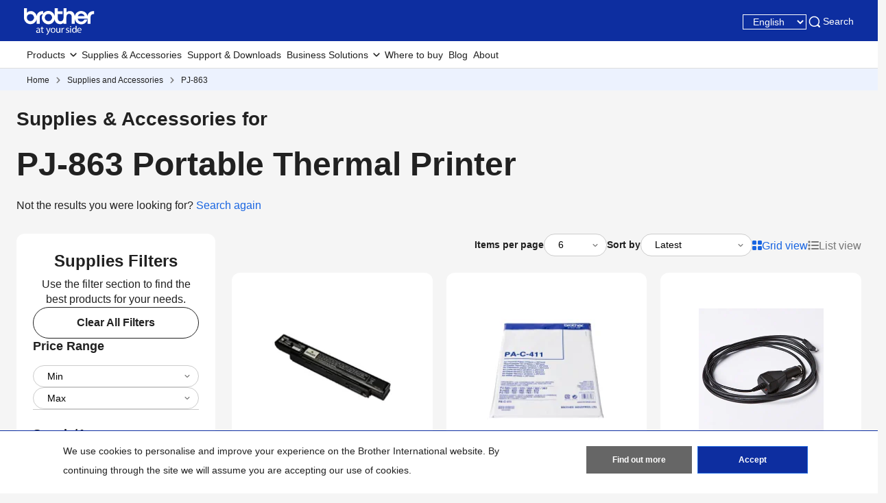

--- FILE ---
content_type: text/html; charset=utf-8
request_url: https://www.brother.ae/en/supplies/pj-863
body_size: 9807
content:



<!DOCTYPE html>
<!--[if lt IE 7]>      <html class="no-js lt-ie9 lt-ie8 lt-ie7"> <![endif]-->
<!--[if IE 7]>         <html class="no-js lt-ie9 lt-ie8"> <![endif]-->
<!--[if IE 8]>         <html class="no-js lt-ie9"> <![endif]-->
<!--[if gt IE 8]><!-->
<html class="no-js" lang="en">
<!--<![endif]-->
<head>
<link rel="stylesheet preload" as="style" href="https://www.brother.ae/-/media/feature/experience-accelerator/bootstrap-5/bootstrap-5/styles/optimized-min.css?rev=b5a256186369454785e0207abf07a34f&t=20241220T075130Z&hash=04D7B6AEEFD73D9497DAE290AC2A2A41" rel="stylesheet"><link rel="stylesheet preload" as="style" href="https://www.brother.ae/-/media/themes/apweb/global/header-footer-theme/styles/optimized-min.css?rev=9ee41ef550624aeebf591c3811f0e05c&t=20251217T182423Z&hash=3DBF7CF97A98F074C4526157E31EE364" rel="stylesheet"><link rel="stylesheet preload" as="style" href="https://www.brother.ae/-/media/themes/apweb/global/commerce/styles/optimized-min.css?rev=6ba7464581f54cce89791352db0b07e2&t=20260114T161447Z&hash=45E66F02338B808541653CE36CBBDCA4" rel="stylesheet">
    <link rel="preload" href="/AP2/v2/Resources/fonts/glacialindifference-regular-webfont.woff2"
          as="font" crossOrigin="anonymous" />

    
    

<!-- Google Tag Manager -->
<script>(function(w,d,s,l,i){w[l]=w[l]||[];w[l].push({'gtm.start':
new Date().getTime(),event:'gtm.js'});var f=d.getElementsByTagName(s)[0],
j=d.createElement(s),dl=l!='dataLayer'?'&l='+l:'';j.async=true;j.src=
'https://www.googletagmanager.com/gtm.js?id='+i+dl;f.parentNode.insertBefore(j,f);
})(window,document,'script','dataLayer','GTM-K3XQ4LB');</script>
<!-- End Google Tag Manager -->
<!-- Google tag (gtag.js) -->
<script async src="https://www.googletagmanager.com/gtag/js?id=G-8WRLLNPK0N"></script>
<script>
  window.dataLayer = window.dataLayer || [];
  function gtag(){dataLayer.push(arguments);}
  gtag('js', new Date());
  gtag('config', 'G-8WRLLNPK0N');
</script>

<title>PJ-863 Portable Thermal Printer | Brother Gulf, Middle East & Africa</title>
<meta name="keywords" content="thermal printer, portable printer, travel printer, mobile printer, inkless printer">
<meta id="metaDescriptionCtrl" name="description" content="Featuring 300dpi print resolution, MFi Bluetooth connectivity; the PJ-863 is perfect for professionals who needs a reliable and portable printing solution. Available across Brother Gulf, Middle East, and Africa.">
<link rel="canonical" href="https://www.brother.ae/en/supplies/pj-863"/>
<meta property="og:title" content="PJ-863 Portable Thermal Printer | Brother Gulf, Middle East & Africa">
<meta content="Featuring 300dpi print resolution, MFi Bluetooth connectivity; the PJ-863 is perfect for professionals who needs a reliable and portable printing solution. Available across Brother Gulf, Middle East, and Africa." property="og:description">
<meta property="og:url" content="https://www.brother.ae/en/supplies/pj-863">
<meta content="https://www.brother.ae/-/media/ap2/common/icons/common/sns_brotherlogoicon.png?rev=a5fd2136c1f7466db0f8c58ac01dd639" property="og:image">
<meta content="article" property="og:type">
<meta property="twitter:title" content="PJ-863 Portable Thermal Printer | Brother Gulf, Middle East & Africa">
<meta property="twitter:card" content="summary_large_image">
<script>
window.dataLayer = window.dataLayer || [];
dataLayer.push({
  'event':'trackEvent',
  'event_name': 'view_item',
  'items' : [{
    'item_id':'PJ-863',
    'item_category':'Mobile Printers'
  }]
});
</script>

<script type="application/ld+json">
{
  "@context": "https://schema.org/",
  "@type": "Product",
  "name": "PJ-863",
  "image": "https://www.brother.ae/-/media/ap2/products/mobileprinter/pj-863/pj-863_f.jpg",
  "description": "Portable A4 Thermal Printer with MFi Bluetooth Connectivity",
  "brand": {
    "@type": "Brand",
    "name": "Brother"
  },
  "category": "Portable Thermal Printer",
  "offers": {
    "price": "0",
    "@type": "Offer",
    "priceCurrency": "USD",
    "availability": "null"
  }
}
</script>




    <link href="/-/media/ap2/global/site/brother-favicon.png?rev=b60668a025924a36b9f2b1fa3430cc12" rel="shortcut icon" />


    <meta name="viewport" content="width=device-width, initial-scale=1" />

        <link rel="alternate" href="https://www.brother.ae/en/supplies/pj-863" hreflang="en"/>
        <link rel="alternate" href="https://www.brother.ae/ar/supplies/pj-863" hreflang="ar"/>

    <meta http-equiv="Content-Type" content="text/html; charset=utf-8" />
    <meta http-equiv="x-ua-compatible" content="ie=edge" />
        <meta name="referrer" content="strict-origin-when-cross-origin" />
    
</head>
<body class="product-detail-page default-device bodyclass" >
    
    
<!-- #wrapper -->
<div id="wrapper">
    <!-- #header -->
    <header>
        <div id="header" class="">
            <div class="row">

    <div class="component sxa-menu-header-bar-component">
        <div class="component-content">
<link rel="stylesheet" type="text/css" href="https://cdnjs.cloudflare.com/ajax/libs/font-awesome/4.6.3/css/font-awesome.min.css"><div class="header-bar">
  <a class="header-bar_logo" id="home-page-link-logo">
    <img src="https://www.brother.ae/-/media/ap2/global/menu/logo.svg?rev=74b6da90ccc34b339b35490b0046e6fc" class="img-fluid" alt="Brother at your side" />
  </a>
  <div class="top-search-right-bar">
    <div class="row"></div>
    
        <div class="top-menu-right-bar">
          <ul class="clearfix country-select-list">
            <li class="country-select-box">
              <select id="choose-country">
                
                        
            				
            				
                        
                        <option value="/en" selected>English</option>
                        
                        
                        
            				
            				
                        
                        <option value="/ar">عربي </option>
                        
                        
              </select>
            </li>
          </ul>
        </div>
        
    
    <button type="button" class="global-search_btn_v2">
      <img src="/-/media/ap2/Global/Menu/search.svg" alt="search icon">
      Search
    </button>
    
    <div class="global-search-section d-none">
      <div class="container">
        <div class="row">
        
        <div class="component search-box full-text-search" data-properties='{"endpoint":"/en//sxa/search/results/","suggestionEndpoint":"/en//sxa/search/suggestions/","suggestionsMode":"ShowSearchResults","resultPage":"/en/global-search","targetSignature":"","v":"{173C8EE6-2099-4662-8EE5-93B7362F29F7}","s":"{97ECA93C-C1C7-4731-BA8A-3EBF8DFF041F}","p":5,"l":"","languageSource":"AllLanguages","searchResultsSignature":"","itemid":"{AC90E4D6-78FC-43B2-8860-9B3BCD402DA9}","minSuggestionsTriggerCharacterCount":2}'>
            <div class="component-content">
                
                            <label for="textBoxSearch">
                                Search textbox label
                            </label>
                        <input type="text" class="search-box-input" autocomplete="off" name="textBoxSearch" maxlength="100" placeholder="Search here..." />
                            <button class="search-box-button-with-redirect" type="submit">
                                Search
                            </button>
            </div>
        </div>
        </div>
      </div>
    </div>
    <div class="mobile-hamburger js-hamburger">
      <img src="/-/media/ap2/Global/Menu/hamburger.svg" alt="hamburger icon">
    </div>
  </div>
</div>        </div>
    </div>





<div class="component br-nav cxa-menu-header">
        <input hidden id="is-commerce" value="0" />
            <div class="br-nav_header">
                <button type="button" disabled class="br-nav_header_back js-menu-back" disabled>
                    <img src="/-/media/ap2/Global/Menu/left-white-arrow.sgv" alt="">
                </button>
                <span class="br-nav_header_text js-menu-text" data-text="Menu">Menu</span>
                <button type="button" class="br-nav_header_close js-menu-close">
                    <img src="/-/media/ap2/Global/Menu/white-close.svg" alt="">
                </button>
            </div>
            <div class="br-nav_content">
                <nav class="global-nav">
                    <ul class="primary-menu list-non-decoration nav">
                                <li class="primary-menu_item primary-menu_item--has-child">
                                    <span class="menu-title"><span class="menu-link">Products</span></span>
                                    <div class="mega-menu">
                                        <button type="button" class="mega-menu_close js-mega-menu-close">
                                            <img src="/-/media/ap2/Global/Menu/close.svg" alt="">
                                        </button>

                                        <div class="secondary-menu-with-promotion">
                                                <div class="secondary-menu-container">
                                                        <ul class="secondary-menu secondary-menu--4-col list-non-decoration nav">
                                                                    <li class="secondary-menu_item secondary-menu_item--has-child">
                                                                        
                                                                            <span class="menu-title">
                                                                                    <a href="/en/printers" class="menu-link menu-link--has-image menu-link--is-strong">
                                                                                        <img src="https://www.brother.ae/-/media/ap2/gulf/meganavi/images/category-printers.jpg?rev=28664d70cfff40f280a5ef30a7ef19b0" alt="Printers &amp; Multifunctions">
                                                                                        Printers &amp; Multifunctions
                                                                                    </a>

                                                                            </span>
                                                                        <ul class="tertiary-menu list-non-decoration nav">
                                                                                <li class="tertiary-menu_item link-all">
                                                                                    <a href="/en/printers"
                                                                                       class="menu-link">Printers &amp; Multifunctions</a>
                                                                                </li>

                                                                                <li class="tertiary-menu_item ">
                                                                                    <a href="/en/printers/all-printers?fr=inkjet"
                                                                                       class="menu-link">
                                                                                        Color Inkjet Printers
                                                                                    </a>
                                                                                </li>
                                                                                <li class="tertiary-menu_item ">
                                                                                    <a href="/en/printers/all-printers?fr=inktank"
                                                                                       class="menu-link">
                                                                                        Ink Tank Printers
                                                                                    </a>
                                                                                </li>
                                                                                <li class="tertiary-menu_item ">
                                                                                    <a href="/en/printers/all-printers?fr=laser"
                                                                                       class="menu-link">
                                                                                        Color Laser Printers
                                                                                    </a>
                                                                                </li>
                                                                                <li class="tertiary-menu_item ">
                                                                                    <a href="/en/printers/all-printers?fr=mono"
                                                                                       class="menu-link">
                                                                                        Mono Laser Printers
                                                                                    </a>
                                                                                </li>
                                                                                <li class="tertiary-menu_item ">
                                                                                    <a href="/en/printers/all-printers?fr=a3"
                                                                                       class="menu-link">
                                                                                        A3 Printers
                                                                                    </a>
                                                                                </li>
                                                                                <li class="tertiary-menu_item ">
                                                                                    <a href="/en/printers/all-printers?fr=home"
                                                                                       class="menu-link">
                                                                                        Home Printers
                                                                                    </a>
                                                                                </li>
                                                                                <li class="tertiary-menu_item ">
                                                                                    <a href="/en/printers/all-printers?fr=work"
                                                                                       class="menu-link">
                                                                                        Office Printers
                                                                                    </a>
                                                                                </li>
                                                                                <li class="tertiary-menu_item ">
                                                                                    <a href="/en/printers/all-printers?fr=hot-foil-printing"
                                                                                       class="menu-link">
                                                                                        Hot Foil Printing Machine
                                                                                    </a>
                                                                                </li>
                                                                        </ul>
                                                                    </li>
                                                                    <li class="secondary-menu_item secondary-menu_item--has-child">
                                                                        
                                                                            <span class="menu-title">
                                                                                    <a href="/en/scanners" class="menu-link menu-link--has-image menu-link--is-strong">
                                                                                        <img src="https://www.brother.ae/-/media/ap2/gulf/meganavi/images/category-scanners.jpg?rev=bac7d4e17e864811ab0a178f9801ae5d" alt="Scanner">
                                                                                        Scanners
                                                                                    </a>

                                                                            </span>
                                                                        <ul class="tertiary-menu list-non-decoration nav">
                                                                                <li class="tertiary-menu_item link-all">
                                                                                    <a href="/en/scanners"
                                                                                       class="menu-link">Scanners</a>
                                                                                </li>

                                                                                <li class="tertiary-menu_item ">
                                                                                    <a href="/en/scanners/all-scanners?fr=portable"
                                                                                       class="menu-link">
                                                                                        Portable Scanners
                                                                                    </a>
                                                                                </li>
                                                                                <li class="tertiary-menu_item ">
                                                                                    <a href="/en/scanners/all-scanners?fr=desktop"
                                                                                       class="menu-link">
                                                                                        Desktop Scanners
                                                                                    </a>
                                                                                </li>
                                                                        </ul>
                                                                    </li>
                                                                    <li class="secondary-menu_item">
                                                                        <span class="menu-title">
                                                                                <a href="/en/mobile-printers" class="menu-link menu-link--has-image"
                                                                                   >
                                                                                    <img src="https://www.brother.ae/-/media/ap2/gulf/meganavi/images/category-mobile-printers.jpg?rev=059728a723e94e79b9314c6867565f0a" alt="Mobile Printers">
                                                                                    Mobile Printers
                                                                                </a>
                                                                        </span>
                                                                    </li>
                                                                    <li class="secondary-menu_item secondary-menu_item--has-child">
                                                                        
                                                                            <span class="menu-title">
                                                                                    <a href="/en/labellers" class="menu-link menu-link--has-image menu-link--is-strong">
                                                                                        <img src="https://www.brother.ae/-/media/ap2/gulf/meganavi/images/category-label-printers.jpg?rev=11cf5e457ad543cda33ee08e040d2d16" alt="Labelling Machine">
                                                                                        Label Printers
                                                                                    </a>

                                                                            </span>
                                                                        <ul class="tertiary-menu list-non-decoration nav">
                                                                                <li class="tertiary-menu_item link-all">
                                                                                    <a href="/en/labellers"
                                                                                       class="menu-link">Label Printers</a>
                                                                                </li>

                                                                                <li class="tertiary-menu_item ">
                                                                                    <a href="/en/labellers/all-labellers?fr=home-and-small-office"
                                                                                       class="menu-link">
                                                                                        Home and Small Office
                                                                                    </a>
                                                                                </li>
                                                                                <li class="tertiary-menu_item ">
                                                                                    <a href="/en/labellers/all-labellers?fr=industrial-usage"
                                                                                       class="menu-link">
                                                                                        Industrial Usage
                                                                                    </a>
                                                                                </li>
                                                                                <li class="tertiary-menu_item ">
                                                                                    <a href="/en/labellers/all-labellers?fr=office-use"
                                                                                       class="menu-link">
                                                                                        Business Use
                                                                                    </a>
                                                                                </li>
                                                                        </ul>
                                                                    </li>
                                                                    <li class="secondary-menu_item secondary-menu_item--has-child">
                                                                        
                                                                            <span class="menu-title">
                                                                                    <a href="/en/sewing-machines" class="menu-link menu-link--has-image menu-link--is-strong">
                                                                                        <img src="https://www.brother.ae/-/media/ap2/gulf/meganavi/images/category-sewing-machines.jpg?rev=b18f40ce7e6f4804873259f70b17ecef" alt="Home Sewing Machines">
                                                                                        Sewing &amp; Embroidery Machines
                                                                                    </a>

                                                                            </span>
                                                                        <ul class="tertiary-menu list-non-decoration nav">
                                                                                <li class="tertiary-menu_item link-all">
                                                                                    <a href="/en/sewing-machines"
                                                                                       class="menu-link">Sewing &amp; Embroidery Machines</a>
                                                                                </li>

                                                                                <li class="tertiary-menu_item ">
                                                                                    <a href="/en/sewing-machines/all-sewing-machines?fr=overlock"
                                                                                       class="menu-link">
                                                                                        Overlock
                                                                                    </a>
                                                                                </li>
                                                                                <li class="tertiary-menu_item ">
                                                                                    <a href="/en/sewing-machines/all-sewing-machines?fr=embroidery"
                                                                                       class="menu-link">
                                                                                        Embroidery
                                                                                    </a>
                                                                                </li>
                                                                                <li class="tertiary-menu_item ">
                                                                                    <a href="/en/sewing-machines/all-sewing-machines?fr=sewing"
                                                                                       class="menu-link">
                                                                                        Sewing
                                                                                    </a>
                                                                                </li>
                                                                                <li class="tertiary-menu_item ">
                                                                                    <a href="/en/sewing-machines/all-sewing-machines?fr=coverstitch"
                                                                                       class="menu-link">
                                                                                        Cover Stitch
                                                                                    </a>
                                                                                </li>
                                                                        </ul>
                                                                    </li>
                                                                    <li class="secondary-menu_item">
                                                                        <span class="menu-title">
                                                                                <a href="/en/contents/professional-embroidery-machines" class="menu-link menu-link--has-image"
                                                                                   >
                                                                                    <img src="https://www.brother.ae/-/media/ap2/gulf/meganavi/images/category-embroidery-machines.jpg?rev=f317e5d7e18f4e56a8fa125bb918151f" alt="Professional Embroidery Machines">
                                                                                    Professional Embroidery Machines
                                                                                </a>
                                                                        </span>
                                                                    </li>
                                                                    <li class="secondary-menu_item secondary-menu_item--has-child">
                                                                        
                                                                            <span class="menu-title">
                                                                                    <a class="menu-link menu-link--has-image menu-link--is-strong">
                                                                                        <img src="https://www.brother.ae/-/media/ap2/gulf/meganavi/images/craft-machines.webp?rev=c3e86cb8e65a4c81bab3443b33954890" alt="Cutting Machines">
                                                                                        Cutting &amp; Crafting Machines
                                                                                    </a>

                                                                            </span>
                                                                        <ul class="tertiary-menu list-non-decoration nav">

                                                                                <li class="tertiary-menu_item ">
                                                                                    <a href="/en/scanncuts"
                                                                                       class="menu-link">
                                                                                        Cutting Machines
                                                                                    </a>
                                                                                </li>
                                                                                <li class="tertiary-menu_item ">
                                                                                    <a href="/en/contents/sublimation-printer"
                                                                                       class="menu-link">
                                                                                        Sublimation Printer
                                                                                    </a>
                                                                                </li>
                                                                        </ul>
                                                                    </li>
                                                                    <li class="secondary-menu_item">
                                                                        <span class="menu-title">
                                                                                <a href="/en/fax-machines/all-fax-machines" class="menu-link menu-link--has-image"
                                                                                   >
                                                                                    <img src="https://www.brother.ae/-/media/ap2/gulf/meganavi/images/category-fax-machines.jpg?rev=d93dc41afa3447b69a908df69acf5788" alt="Fax Machine">
                                                                                    Fax Machines
                                                                                </a>
                                                                        </span>
                                                                    </li>
                                                                    <li class="secondary-menu_item">
                                                                        <span class="menu-title">
                                                                                <a href="/en/stamp-creators/all-stamp-creators" class="menu-link menu-link--has-image"
                                                                                   >
                                                                                    <img src="https://www.brother.ae/-/media/ap2/gulf/meganavi/images/category-stamp-creators.jpg?rev=0c06666d8c85426cb53882796f647720" alt="Stamp Creators">
                                                                                    Stamp Creators
                                                                                </a>
                                                                        </span>
                                                                    </li>
                                                        </ul></div>
                                                <div class="promotion-menu-container">
                                                    <ul class="promotion-menu list-non-decoration nav">
                                                            <li class="promotion-menu_item">
                                                                <div class="promotion-news">
                                                                    <div class="promotion-news_image">
                                                                        <img src="https://www.brother.ae/-/media/ap2/global/menu/meganavi-promo-banner-hak.webp?rev=4c89cd8010704bbcb368331bba15a631" alt="">
                                                                    </div>
                                                                    <div class="promotion-news_content">
                                                                        <div class="promotion-news_title">
                                                                            Infuse Luxury into Every Detail with HAK100
                                                                        </div>
                                                                        <a href="/en/contents/hak-100-desktop-hot-foil-printing"
                                                                           class="promotion-news_link">Discover the Magic of Hot Foiling</a>
                                                                    </div>
                                                                </div>
                                                            </li>
                                                            <li class="promotion-menu_item">
                                                                <a href="/en/promotions"
                                                                   class="link-with-icon">
                                                                    <div class="link-with-icon_icon">
                                                                        <img src="https://www.brother.ae/-/media/ap2/global/menu/latest-promo.webp?rev=092f0626e84a486cb0a35bb1294ddd2b"
                                                                             alt="latest-promo">
                                                                    </div>
                                                                    <span class="link-with-icon_text">Lastest Promotions</span>
                                                                </a>
                                                            </li>
                                                            <li class="promotion-menu_item">
                                                                <a href="https://register.brother.ae/register.aspx?lang=en"
                                                                   class="link-with-icon">
                                                                    <div class="link-with-icon_icon">
                                                                        <img src="https://www.brother.ae/-/media/ap2/global/menu/download-icon.webp?rev=0b7c5f67da12480faf1a36abcfd8de0a" alt="download-icon">
                                                                    </div>
                                                                    <span class="link-with-icon_text">Product Registration</span>
                                                                </a>
                                                            </li>
                                                    </ul>
                                                </div>


                                        </div>

                                            <div class="external-menu-container">
                                                <ul class="external-menu list-non-decoration nav">
                                                        <li class="external-menu_item">
                                                            <span class="menu-title">
                                                                <a href="https://garmentprinter.global.brother/en-emea" class="menu-link external-link" target="_blank">
                                                                    Garment Printer
                                                                </a>
                                                            </span>
                                                        </li>
                                                        <li class="external-menu_item">
                                                            <span class="menu-title">
                                                                <a href="https://industrialsewingmachine.global.brother/en-emea" class="menu-link external-link" target="_blank">
                                                                    Industrial Sewing Machines
                                                                </a>
                                                            </span>
                                                        </li>
                                                        <li class="external-menu_item">
                                                            <span class="menu-title">
                                                                <a href="https://machinetool.global.brother/en-eu" class="menu-link external-link" target="_blank">
                                                                    Machine Tools
                                                                </a>
                                                            </span>
                                                        </li>
                                                </ul>
                                            </div>

                                    </div>
                                </li>
                                    <li class="primary-menu_item">
                                        <a href="/en/supplies" class="menu-link">Supplies &amp; Accessories</a>
                                    </li>
                                    <li class="primary-menu_item">
                                        <a href="/en/support" class="menu-link">Support &amp; Downloads</a>
                                    </li>
                                <li class="primary-menu_item primary-menu_item--has-child">
                                    <span class="menu-title"><span class="menu-link">Business Solutions</span></span>
                                    <div class="mega-menu">
                                        <button type="button" class="mega-menu_close js-mega-menu-close">
                                            <img src="/-/media/ap2/Global/Menu/close.svg" alt="">
                                        </button>

                                        <div class="secondary-menu-with-promotion">
                                                <div class="secondary-menu-container">
                                                            <ul class="secondary-menu list-non-decoration nav">
                                                                    <li class="secondary-menu_item secondary-menu_item--has-child">
                                                                        
                                                                            <span class="menu-title">
                                                                                    <a class="menu-link menu-link--has-image">
                                                                                        Looking for a specific solution?
                                                                                    </a>

                                                                            </span>
                                                                        <ul class="tertiary-menu list-non-decoration nav">

                                                                                <li class="tertiary-menu_item ">
                                                                                    <a href="/en/solutions/printer-solutions"
                                                                                       class="menu-link">
                                                                                        Print Management Software
                                                                                    </a>
                                                                                </li>
                                                                                <li class="tertiary-menu_item ">
                                                                                    <a href="/en/solutions/mobile"
                                                                                       class="menu-link">
                                                                                        Mobile and Cloud Solutions
                                                                                    </a>
                                                                                </li>
                                                                                <li class="tertiary-menu_item ">
                                                                                    <a href="/en/solutions/software-solutions"
                                                                                       class="menu-link">
                                                                                        Software Solutions
                                                                                    </a>
                                                                                </li>
                                                                                <li class="tertiary-menu_item ">
                                                                                    <a href="/en/solutions/mobile-print"
                                                                                       class="menu-link">
                                                                                        Mobile Print Solutions
                                                                                    </a>
                                                                                </li>
                                                                        </ul>
                                                                    </li>
                                                                    <li class="secondary-menu_item secondary-menu_item--has-child">
                                                                        
                                                                            <span class="menu-title">
                                                                                    <a class="menu-link menu-link--has-image">
                                                                                        By Industry
                                                                                    </a>

                                                                            </span>
                                                                        <ul class="tertiary-menu list-non-decoration nav">

                                                                                <li class="tertiary-menu_item ">
                                                                                    <a href="/en/solutions/healthcare"
                                                                                       class="menu-link">
                                                                                        Healthcare
                                                                                    </a>
                                                                                </li>
                                                                                <li class="tertiary-menu_item ">
                                                                                    <a href="/en/solutions/network"
                                                                                       class="menu-link">
                                                                                        Electrician and Network Infrastructure
                                                                                    </a>
                                                                                </li>
                                                                                <li class="tertiary-menu_item ">
                                                                                    <a href="/en/solutions/retail"
                                                                                       class="menu-link">
                                                                                        Retail
                                                                                    </a>
                                                                                </li>
                                                                                <li class="tertiary-menu_item ">
                                                                                    <a href="/en/solutions/education"
                                                                                       class="menu-link">
                                                                                        Education
                                                                                    </a>
                                                                                </li>
                                                                                <li class="tertiary-menu_item ">
                                                                                    <a href="/en/solutions/manufacturing"
                                                                                       class="menu-link">
                                                                                        Manufacturing
                                                                                    </a>
                                                                                </li>
                                                                        </ul>
                                                                    </li>
                                                        </ul></div>


                                        </div>


                                    </div>
                                </li>
                                    <li class="primary-menu_item">
                                        <a href="/en/support/retailer-locations" class="menu-link">Where to buy</a>
                                    </li>
                                    <li class="primary-menu_item">
                                        <a href="/en/blog" class="menu-link">Blog</a>
                                    </li>
                                    <li class="primary-menu_item">
                                        <a href="/en/about/about-brother" class="menu-link">About</a>
                                    </li>
                    </ul>
                </nav>
            </div>
</div>



<div class="component breadcrumb brother-breadcrumb brother-ecommerce-breadcrumb col-12">
    <div class="component-content">
        <nav>
            <ol>
                    <li class="breadcrumb-item home">
<div class="navigation-title field-navigationtitle">
	

	<a title="Home" href="/en/">
		Home
	</a>
</div>                            <span class="separator"></span>
                    </li>
                    <li class="breadcrumb-item ">
<div class="navigation-title field-navigationtitle">
	

	<a title="Supplies and Accessories" href="/en/supplies">
		Supplies and Accessories
	</a>
</div>                            <span class="separator"></span>
                    </li>
                    <li class="breadcrumb-item last">
<div class="navigation-title field-navigationtitle">
	

	<a title="PJ-863" href="">
		PJ-863
	</a>
</div>                            <span class="separator"></span>
                    </li>
            </ol>
        </nav>
    </div>
</div>


<noscript><iframe src="https://www.googletagmanager.com/ns.html?id=GTM-K3XQ4LB"
height="0" width="0" style="display:none;visibility:hidden"></iframe></noscript>

    <div class="component sxa-custom-other-site-guidance-component col-12">
        <div class="component-content">





        </div>
    </div>


    <div class="component sxa-custom-site-information-component col-12">
        <div class="component-content">




        </div>
    </div>
</div>
        </div>
    </header>
    <!-- /#header -->
    <!-- #content -->
    <main>
        <div id="content" class="">
            <div class="row">

<div class="component row-splitter">
        <div class=" mw-13 container-fluid">
            <div >
                <div class="row">

<div class="component content col-12">
    <div class="component-content">
<div class="field-content"><div class="cxa-supplies-filter-relation-component">
<div class="filter-relation">
<div class="component col-12">
<div class="filter-relation_promotion" style="margin:0;">
<div class="filter-relation_promotion_title">Supplies &amp; Accessories for</div>
<div class="filter-relation_promotion_content"></div>
<p class="filter-relation_promotion_url">Not the results you were looking for?
<a href="./" class="link filter-relation_promotion_link">Search again</a>
</p>
</div>
</div>
</div>
</div></div>    </div>
</div>
</div>
            </div>
        </div>
        <div class=" mw-13 mb-3 container-fluid">
            <div >
                <div class="row">    <input type="hidden" id="catalogID" value="{E3BE87EA-6438-4649-B906-9696D175DC99}" />
    <input type="hidden" id="pageID" value="{AC90E4D6-78FC-43B2-8860-9B3BCD402DA9}" />
    <input type="hidden" id="modelName" value="PJ-863 Portable Thermal Printer" />
    <input type="hidden" id="categoryName" value="*" />
    <input type="hidden" id="metaH1ForSupplyListing" value="Supplies &amp; Accessories for PJ-863" />
    <input type="hidden" id="remove-product-in-wishlist-message-template" value="REMOVE-PRODUCT-IN-WISHLIST" />
    <div class="mt-3 mt-md-5">
        <div class="row"></div>
        <div class="row">
            <div class="col-lg-3">
                <div class="cxa-product-filter-component">
                            <div class="product-filter js-popup-filter">
            <button type="button" class="product-filter_close js-popup-filter-close"><img src="/-/media/themes/apweb/global/commerce/images/icons/close.svg" alt=""></button>
            <div class="product-filter_header">
                <h2 class="product-filter_title">Supplies Filters</h2>
                <div class="product-filter_description"> Use the filter section to find the best products for your needs.</div>
            </div>
            <button type="button" class="btn btn-tertiary js-clear-all-filter">Clear All Filters</button>


                <div class="product-filter_item item-filter price pricenumber">
                    <h3 class="item-filter_label">Price Range</h3>
                    <input type="hidden" id="product-field-name" value="PriceNumber" />
                    <input type="hidden" id="product-field-condition-type" value="1" />
                        <div class="range-selection">
                            <div class="br-select range-selection_min">                     
                                <select name="" id="js-product-price-min">
                                    <option value="0">Min</option>
                                </select>
                            </div>

                            <div class="br-select range-selection_max">
                                <select name="" id="js-product-price-max" >
                                    <option value="">Max</option>
                                </select>
                            </div>
                        </div>
                </div>
                <div class="product-filter_item item-filter  categorytype">
                    <h3 class="item-filter_label">Supply/Accessory</h3>
                    <input type="hidden" id="product-field-name" value="CategoryType" />
                    <input type="hidden" id="product-field-condition-type" value="1" />
                            <div class="item-filter_element ">
                                <label class="br-checkbox">
                                    Supply
                                    <input type=radio name="product-purpose" value="{4D4F0D00-9143-408C-9E3A-9DE9B9CE43FC}" data-item-name="Supply">
                                    <span class="br-checkbox_input"></span>
                                </label>
                            </div>
                            <div class="item-filter_element ">
                                <label class="br-checkbox">
                                    Accessory
                                    <input type=radio name="product-purpose" value="{5FBD63EA-A998-423E-8CE4-BFDEEEE1FCCF}" data-item-name="Accessory">
                                    <span class="br-checkbox_input"></span>
                                </label>
                            </div>
                </div>
            <div class="product-filter_apply">
                <button type="button" class="btn btn-tertiary js-clear-filter">Clear All Filters</button>
                <button type="button" class="btn btn-primary js-apply-filter">Apply</button>
            </div>
        </div>

                </div>
            </div>

            <div class="col-lg-9">
                <div class="cxa-product-listing-component">
                    <div class="list-header">
                        <div class="list-header_actions">
                            <button class="btn btn-tertiary js-open-filter">
                                <img src="/-/media/themes/apweb/global/commerce/images/icons/filter.svg" alt="">
                                Filter
                            </button>
                            <button class="btn btn-tertiary js-open-sort">
                                <img src="/-/media/themes/apweb/global/commerce/images/icons/sort.svg" alt="">
                                Sort by
                            </button>
                        </div>

                        <div class="list-header_droplist product-filter js-popup-sort">
                            <button type="button" class="product-filter_close js-popup-sort-close">
                                <img src="/-/media/themes/apweb/global/commerce/images/icons/close.svg" alt="">
                            </button>
                            <div class="product-filter_label">Sort by</div>
                            <div class="br-select">
                                <div class="br-select_label">Items per page</div>
                                <select name="" id="js-product-per-page">
                                    <option value="6">6</option>
                                    <option value="12">12</option>
                                    <option value="All">All</option>
                                </select>
                            </div>
                            <div class="br-select">
                                <div class="br-select_label">Sort by</div>
                                <select name="" id="js-product-sort">
                                        <option value=1>Latest</option>
                                        <option value=2>Popularity</option>
                                        <option value=3>Name (A to Z)</option>
                                        <option value=4>Name (Z to A)</option>
                                        <option value=5>Price (Low to High)</option>
                                        <option value=6>Price (High to Low)</option>
                                </select>
                            </div>
                            <div class="product-filter_apply">
                                <button type="button" class="btn btn-primary js-apply-sort">Apply</button>
                            </div>
                        </div>

                        <div class="list-header_list-types">
                            <button type="button" data-list-type="grid" class="list-type current">
                                <svg width="14" height="14" viewBox="0 0 14 14" fill="none" xmlns="http://www.w3.org/2000/svg">
                                    <path id="&#238;&#134;&#150;" d="M6 4.5C6 5.34375 5.3125 6 4.5 6H1.5C0.65625 6 0 5.34375 0 4.5V1.5C0 0.6875 0.65625 0 1.5 0H4.5C5.3125 0 6 0.6875 6 1.5V4.5ZM6 12.5C6 13.3438 5.3125 14 4.5 14H1.5C0.65625 14 0 13.3438 0 12.5V9.5C0 8.6875 0.65625 8 1.5 8H4.5C5.3125 8 6 8.6875 6 9.5V12.5ZM8 1.5C8 0.6875 8.65625 0 9.5 0H12.5C13.3125 0 14 0.6875 14 1.5V4.5C14 5.34375 13.3125 6 12.5 6H9.5C8.65625 6 8 5.34375 8 4.5V1.5ZM14 12.5C14 13.3438 13.3125 14 12.5 14H9.5C8.65625 14 8 13.3438 8 12.5V9.5C8 8.6875 8.65625 8 9.5 8H12.5C13.3125 8 14 8.6875 14 9.5V12.5Z" />
                                </svg>
                                <span>Grid view</span>
                            </button>
                            <button type="button" data-list-type="list" class="list-type">
                                <svg width="16" height="14" viewBox="0 0 16 14" fill="none" xmlns="http://www.w3.org/2000/svg">
                                    <path id="&#239;&#128;&#186;" d="M2.75 0.5C3.15625 0.5 3.5 0.84375 3.5 1.25V2.75C3.5 3.1875 3.15625 3.5 2.75 3.5H1.25C0.8125 3.5 0.5 3.1875 0.5 2.75V1.25C0.5 0.84375 0.8125 0.5 1.25 0.5H2.75ZM15 1C15.5312 1 16 1.46875 16 2C16 2.5625 15.5312 3 15 3H6C5.4375 3 5 2.5625 5 2C5 1.46875 5.4375 1 6 1H15ZM15 6C15.5312 6 16 6.46875 16 7C16 7.5625 15.5312 8 15 8H6C5.4375 8 5 7.5625 5 7C5 6.46875 5.4375 6 6 6H15ZM15 11C15.5312 11 16 11.4688 16 12C16 12.5625 15.5312 13 15 13H6C5.4375 13 5 12.5625 5 12C5 11.4688 5.4375 11 6 11H15ZM0.5 6.25C0.5 5.84375 0.8125 5.5 1.25 5.5H2.75C3.15625 5.5 3.5 5.84375 3.5 6.25V7.75C3.5 8.1875 3.15625 8.5 2.75 8.5H1.25C0.8125 8.5 0.5 8.1875 0.5 7.75V6.25ZM2.75 10.5C3.15625 10.5 3.5 10.8438 3.5 11.25V12.75C3.5 13.1875 3.15625 13.5 2.75 13.5H1.25C0.8125 13.5 0.5 13.1875 0.5 12.75V11.25C0.5 10.8438 0.8125 10.5 1.25 10.5H2.75Z" />
                                </svg>
                                <span>List view</span>
                            </button>
                        </div>
                    </div>
                    <div class=supply-list-view>
                        <div id="productListArea">
                        </div>
                    </div>
                </div>
            </div>
        </div>
    </div>
    <div class="modal fade compare-modal" id="compare-warning">

        <input type="hidden" id="compare-scroll-quantity" value="Compare: {count} of {total} products selected" />
        <input type="hidden" id="compare-scroll-button" value="Compare" />
        <input type="hidden" id="compare-scroll-placeholder" value="Please add another product to compare" />
        <input type="hidden" id="compare-scroll-clear-button" value="Clear All Products" />

        <div class="modal-dialog">
            <div class="modal-content">
                <div class="modal-header">
                    <button type="button" class="btn-close" data-bs-dismiss="modal" aria-label="Close"></button>
                </div>
                <div class="modal-body">
                    <p id="compare-warning-message">
                        Only up to ${maxItem} products of the same product category can be added for comparison.
                    </p>

                    
                </div>
                <div class="modal-footer">
                    <button type="button" class="btn btn-secondary" data-bs-dismiss="modal">Close</button>
                    <a href="" class="btn btn-primary js-compare-link">Compare</a>
                </div>
            </div>
        </div>
    </div>
</div>
            </div>
        </div>
</div></div>
        </div>
    </main>
    <!-- /#content -->
    <!-- #footer -->
    <footer>
        <div id="footer" class="">
            <div class="row">

    <div class="component sxa-brother-employee-speak footer">
        <div class="component-content">


<div class="footer">
    <section class="footer-bottom-container">
        <div class="row">
            <div class="col-md-4 col-sm-12">
                <div class="footer-menu-container">
                    <div class="footer-title"> About </div>
                    <nav class="footer-menu-nav">
                        <ul class="list-non-decoration nav footer-menu">
                            
                                                        
                                                        <li>
                                                            
                                                            <a href="/en/about/about-brother" target="">
                                                                Company profile 
                                                            </a>
                                                        </li>
                                                        
                                                        
                                                        
                                                        <li>
                                                            
                                                            <a href="/en/about/domestic-history" target="">
                                                                History &amp; Legacy
                                                            </a>
                                                        </li>
                                                        
                                                        
                                                        
                                                        <li>
                                                            
                                                            <a href="/en/about/awards" target="">
                                                                Awards &amp; Recognition
                                                            </a>
                                                        </li>
                                                        
                                                        
                                                        
                                                        <li>
                                                            
                                                            <a href="/en/news" target="">
                                                                News &amp; Media
                                                            </a>
                                                        </li>
                                                        
                                                        
                                                        
                                                        <li>
                                                            
                                                            <a href="/en/support/contact" target="">
                                                                Contact Us
                                                            </a>
                                                        </li>
                                                        
                                                        
                        </ul>
                    </nav>
                </div>
            </div>
            <div class="col-md-5 col-sm-12">
                <div class="footer-menu-container">
                    <div class="footer-title"> Support</div>
                    <nav class="footer-menu-nav">
                        <ul class="list-non-decoration nav footer-menu">
                            
                                                        
                                                        <li>
                                                            
                                                            <a href="/en/support" target="">
                                                                Support &amp; Downloads
                                                            </a>
                                                        </li>
                                                        
                                                        
                                                        
                                                        <li>
                                                            
                                                            <a href="/en/support/retailer-locations" target="">
                                                                Where to Buy
                                                            </a>
                                                        </li>
                                                        
                                                        
                                                        
                                                        <li>
                                                            
                                                            <a href="/en/support/service-centre-locations" target="">
                                                                Service Center Locations
                                                            </a>
                                                        </li>
                                                        
                                                        
                                                        
                                                        <li class="external-link">
                                                            
                                                            <a href="https://www.creativecenter.brother/?utm_source=brother.ae&utm_medium=referral" target="_blank">
                                                                Creative Center
                                                            </a>
                                                        </li>
                                                        
                                                        
                                                        
                                                        <li class="external-link">
                                                            
                                                            <a href="https://dealer-portal.brother.ae/" target="_blank">
                                                                Partner Portal
                                                            </a>
                                                        </li>
                                                        
                                                        
                                                        
                                                        <li class="external-link">
                                                            
                                                            <a href="https://support.brother.com/g/s/security/en/index.html" target="_blank">
                                                                Security Support Information
                                                            </a>
                                                        </li>
                                                        
                                                        
                        </ul>
                    </nav>
                </div>
            </div>

            <div class="col-md-3 col-sm-12">
                <div class="footer-title">Connect</div>
                <ul class="list-non-decoration nav social-connect ">
                    
                                        <li>
                                            
                                            <a href="https://www.facebook.com/brothermena/" target="">
                                                <img loading="lazy" src="https://www.brother.ae/-/media/themes/apweb/global/global-lite/images/facebook.svg?iar=0&amp;rev=68a9d369e4304f7884e97590bafba35f" alt="brother_facebook_icon" class="lazy" />
                                            </a>
                                        </li>
                                        
                                        <li>
                                            
                                            <a href="https://www.instagram.com/brother_mea/" target="">
                                                <img loading="lazy" src="https://www.brother.ae/-/media/themes/apweb/global/global-lite/images/icons/instagram.svg?h=14&amp;iar=0&amp;w=14&amp;rev=5b2648b2849c4f1a9a0999afad1ec743" alt="instagram" width="14" height="14" class="lazy" />
                                            </a>
                                        </li>
                                        
                                        <li>
                                            
                                            <a href="https://www.linkedin.com/company/brother-mea/" target="">
                                                <img loading="lazy" src="https://www.brother.ae/-/media/themes/apweb/global/global-lite/images/icons/linkedin.svg?iar=0&amp;rev=b43bc9549e6d44b0b40068415ef297e9" alt="linkedin" class="lazy" />
                                            </a>
                                        </li>
                                        
                                        <li>
                                            
                                            <a href="https://www.youtube.com/c/BrotherMiddleEastAfrica" target="">
                                                <img loading="lazy" src="https://www.brother.ae/-/media/themes/apweb/global/global-lite/images/icons/youtube.svg?iar=0&amp;rev=87f2f2f637c14b80823f550b138ab231" alt="youtube" class="lazy" />
                                            </a>
                                        </li>
                                        
                                        <li>
                                            
                                            <a href="https://www.tiktok.com/@brothermea" target="">
                                                <img loading="lazy" src="https://www.brother.ae/-/media/themes/apweb/global/global-lite/images/icons/tiktok.svg?iar=0&amp;rev=7fcd41c0d09b48f386f8832bc9ac6afa" alt="tiktok" class="lazy" />
                                            </a>
                                        </li>
                                        
                </ul>
            </div>

        </div>

        
        
        <div class="footer-bottom-section">
            <hr class="footer-hr">
            <div class="row align-items-start">
                <div class="col-md-4 col-xs-12">
                    <ul class="list-non-decoration nav global-net">
                        <li class="global-net_item">
                            <a style="text-decoration: none;" onMouseOver="this.style.cursor='auto'">
                                <img loading="lazy" src="https://www.brother.ae/-/media/themes/apweb/global/header-footer-theme/images/flags/big.png?h=28&amp;iar=0&amp;w=28&amp;rev=dc5a125d112d4e4db9d0b77e441d565b" alt="flag" width="28" height="28" class="lazy" />
                                United Arab Emirates
                            </a>

                        </li>
                        <li class="global-net_item external-link">
                            
                            <a href="https://global.brother/en/gateway" target="_blank">
                                Global Network 
                            </a>
                        </li>
                    </ul>
                </div>

                
                                
                                
                                
                                
                                
                                
                                
                                

                <div class="col-md-8 col-xs-12">
                    <ul class="list-non-decoration nav footer-links">
                        
                                                
                        
                                                
                                                <li class="footer-links_item ">
                                                    
                                                        <a href="/en/contents/privacy-policy" target="">
                                                           <div class="footer-item-with-icon-direct">
                            									Privacy Policy
                            								</div>
                                                        </a>
                                                        
                                                </li>
                                                
                                                
                                                
                        
                                                
                                                <li class="footer-links_item ">
                                                    
                                                        <a href="/en/about/tnc" target="">
                                                           <div class="footer-item-with-icon-direct">
                            									Terms of Use
                            								</div>
                                                        </a>
                                                        
                                                </li>
                                                
                                                
                                                
                        
                                                
                                                <li class="footer-links_item ">
                                                    
                                                        <a href="/en/sitemap" target="">
                                                           <div class="footer-item-with-icon-direct">
                            									Sitemap
                            								</div>
                                                        </a>
                                                        
                                                </li>
                                                
                                                
                                                
                        
                                                
                                                <li class="footer-links_item global-site external-link footer-ph ">
                                                    
                            								<a href="https://global.brother/en" target="_blank">
                            									<div class="footer-item-with-icon-direct">
                            										Go to Global Site
                            									</div>
                            								</a>
                                                        
                                                </li>
                                                
                                                
                    </ul>
                </div>
            </div>
        </div>
        
                <div class="row">
                    
                        <div class="col-md-12 col-sm-12 col-xs-12 copyright">©
                            <span id="copyright">
                                <script>document.getElementById('copyright').appendChild(document.createTextNode(new Date().getFullYear()))                       </script>
                            </span> BROTHER INTERNATIONAL (GULF) FZE All Rights Reserved
                        </div>
                    </div>
                    
                
    </section>

    <a class="back-to-top js-cd-top" href="#0">
        <span></span>
        <svg xmlns="http://www.w3.org/2000/svg"
            viewBox="0 0 512 512"><!--! Font Awesome Pro 6.4.2 by @fontawesome - https://fontawesome.com License - https://fontawesome.com/license (Commercial License) Copyright 2023 Fonticons, Inc. -->
            <path
                d="M233.4 105.4c12.5-12.5 32.8-12.5 45.3 0l192 192c12.5 12.5 12.5 32.8 0 45.3s-32.8 12.5-45.3 0L256 173.3 86.6 342.6c-12.5 12.5-32.8 12.5-45.3 0s-12.5-32.8 0-45.3l192-192z" />
        </svg>
    </a>
</div>        </div>
    </div>


<input name="__RequestVerificationToken" type="hidden" value="L9LbOVE6Lth0w4IaMoipiceE-WCNDQwWn4M7fk6cCXy6YJoTvo8fKujiMAltCD8c16FCMDFMQAnmrK_fJ2rQW3w0mRiTCAFexGB17ZGID1s1" /><input name="__RequestVerificationToken" type="hidden" value="T6vGjwiKcey33N_mSOVv2moX1OdcBOt5eRSrZsU5vBSI64kwgAWI-loxcL9GBvgS4gUPGtIBrH-LEYf8z5MZkuWAs4eoYy632wnXKQ6wMoA1" />

    <div class="component sxa-custom-customer-consent-component col-12">
        <div class="component-content">








<input type="hidden" id="TimeExpiredCustomerConsent" name="TimeExpiredCustomerConsent" value="4320" />
<div id="CookieAcceptionArea" class="cookie-acception" style="background-color: #fff;">
    <div class="wrap">
        <div class="wrap-cnt" style="background-color: #fff;">
            <div class="privacy-warning-contents">We use cookies to personalise and improve your experience on the Brother International website. By continuing through the site we will assume you are accepting our use of cookies.&nbsp;&nbsp;</div>
            <div class="privacy-warning-buttons">
                
                                    <a href="https://www.brother.ae/en/contents/privacy-policy" target="_blank" style="background-color: #666;color: #fff"
                                    class="privacy-warning-buttons-btn-2">
                                        Find out more
                                    </a>
                                

                
                                    <a id="lnkAcceptCookieLawHyperLink" class="privacy-warning-buttons-btn-1 js-accept-cookie-btn" 
                                            style="background-color: #0d2ea0;color: #fff ">
                                        Accept
                                    </a>
                                
            </div>
        </div>
    </div>
</div>



        </div>
    </div>
</div>
        </div>
    </footer>
    <!-- /#footer -->
</div>
<!-- /#wrapper -->

    



        <script src="https://www.brother.ae/-/media/base-themes/brother-commerce-core/scripts/optimized-min.js?rev=a8bdd4ccc73b4f45be2de634d4870919&t=20260120T061458Z&hash=327B051D630CFB60FD1AB274BF6EB4B1"></script><script src="https://www.brother.ae/-/media/base-themes/xa-api/scripts/optimized-min.js?rev=82abf36af37b43adb942d97feed8fe21&t=20250605T034247Z&hash=84F2D35DB02C946723DAE5CAE1DFD460"></script><script src="https://www.brother.ae/-/media/base-themes/brother-core-seach/scripts/optimized-min.js?rev=82ac776f804b4259aa53d954ad31f991&t=20240923T053020Z&hash=D868D94EABC3AA0FF2E4C8B1A5560E1E"></script><script src="https://www.brother.ae/-/media/base-themes/global-search-theme/scripts/optimized-min.js?rev=0a881e76f74246eead8d7e6ba6293ebe&t=20240923T053022Z&hash=9CAA0BA06072FB2F8A5E0E4A9D42D721"></script><script src="https://www.brother.ae/-/media/themes/apweb/global/header-footer-theme/scripts/optimized-min.js?rev=307bb9b32c484987bf625c31782b2fcf&t=20251217T182432Z&hash=C218004E1C20520BC62F18DC42F833E6"></script><script src="https://www.brother.ae/-/media/themes/apweb/global/commerce/scripts/optimized-min.js?rev=b06bc7f8c4c94aca923bd62307dd82d3&t=20260114T161440Z&hash=1B495C66A3B86BF8B96919AD6D4EAEB5"></script>


    <script defer src="/AP2/Scripts/Common/bootstrap-bundle-min-502.js"></script>
    <script>!function () { var G = GALFSRAM = window.GALFSRAM || {}; G.mfx = G.mfx || {}; G.mfx.router_mode = 'history'; }();</script>
    <script defer src="https://www.google.com/recaptcha/api.js?onload=onloadCallback&render=explicit&hl=en"></script>
    <script type="text/javascript" src="/-/media/ap2/SystemFiles/Scripts/Support/mfx.ashx" defer></script>
    <!-- /#wrapper -->
</body>
</html>

--- FILE ---
content_type: text/html; charset=utf-8
request_url: https://www.brother.ae/brotherapi/searchresult/FilterSuppliesByProduct
body_size: 1555
content:

    <div class="supply-listing-categories">
            <div class="product-filter_item item-filter categoryids">
                <h3 class="item-filter_label">Supply/Accessory Category</h3>
                <input type="hidden" id="product-field-name" value="CategoryIds" />
                <input type="hidden" id="product-field-condition-type" value="2" />
                    <div class="item-filter_element">
                        <label class="br-checkbox">
                            Batteries and Accessories
                            <input type=checkbox name="product-purpose" value="{6DA57CDC-1BBB-4AAA-8283-AB47BB5ED796}" >
                            <span class="br-checkbox_input"></span>
                        </label>
                    </div>
                    <div class="item-filter_element">
                        <label class="br-checkbox">
                            Mobile Printers
                            <input type=checkbox name="product-purpose" value="{597003E1-3E94-414A-B581-BF4369AD332C}" >
                            <span class="br-checkbox_input"></span>
                        </label>
                    </div>
            </div>
    </div>
    <div class="supply-listing-container">
            <div class="product-list product-list--grid">
<div class="cxa-product-card-component">
                                    <div class="product-card">
        <a href="/en/supplies/supplies-detail/pa-bt-002" class="product-card_image">
            <img src="https://www.brother.ae/-/media/ap2/supplies/others/pa-bt-002.jpg?rev=417f3ab4683943d8a22cfa01ff2133ba" alt="pa-bt-002">
        </a>
        <div class="product-card_content">
            <h2>
                <a href="/en/supplies/supplies-detail/pa-bt-002" class="product-card_name">PA-BT-002</a>
            </h2>
            <div class="product-card_price product-price">
                <span class="product-price_current"></span>
            </div>
        </div>
        <div class="product-card_info product-info">

            <div class="product-info_title">Mobile Printers, Batteries and Accessories</div>
            <div class="product-info_functions-detail-richtext">
                Li-ion battery
            </div>
        </div>
        <div class="product-card_actions card-actions">
            <a href="/en/support/retailer-locations?modelname=pa-bt-002" class="btn btn-primary btn-where-to-buy">Where to Buy</a>
            <a href="/en/supplies/supplies-detail/pa-bt-002" class="btn btn-secondary">View Details</a>
        </div>
    </div>

                            </div>
<div class="cxa-product-card-component">
                                    <div class="product-card">
        <a href="/en/supplies/supplies-detail/pa-c-411" class="product-card_image">
            <img src="https://www.brother.ae/-/media/ap2/supplies/others/pa-c-411.jpg?rev=8160016229a74452b4af8b94d541e206" alt="pa-c-411">
        </a>
        <div class="product-card_content">
            <h2>
                <a href="/en/supplies/supplies-detail/pa-c-411" class="product-card_name">PA-C-411</a>
            </h2>
            <div class="product-card_price product-price">
                <span class="product-price_current"></span>
            </div>
        </div>
        <div class="product-card_info product-info">

            <div class="product-info_title">Mobile Printers</div>
            <div class="product-info_functions-detail-richtext">
                <p>Portable Printer A4 Thermal Paper (100 sheets), 80gsm</p>
            </div>
        </div>
        <div class="product-card_actions card-actions">
            <a href="/en/support/retailer-locations?modelname=pa-c-411" class="btn btn-primary btn-where-to-buy">Where to Buy</a>
            <a href="/en/supplies/supplies-detail/pa-c-411" class="btn btn-secondary">View Details</a>
        </div>
    </div>

                            </div>
<div class="cxa-product-card-component">
                                    <div class="product-card">
        <a href="/en/supplies/supplies-detail/pa-cd-600cg" class="product-card_image">
            <img src="https://www.brother.ae/-/media/ap2/supplies/others/pa-cd-600cg.jpg?rev=75ddb0661b334a5ea622abce4adeaf11" alt="PA-CD-600CG">
        </a>
        <div class="product-card_content">
            <h2>
                <a href="/en/supplies/supplies-detail/pa-cd-600cg" class="product-card_name">PA-CD-600CG</a>
            </h2>
            <div class="product-card_price product-price">
                <span class="product-price_current"></span>
            </div>
        </div>
        <div class="product-card_info product-info">

            <div class="product-info_title">Mobile Printers</div>
            <div class="product-info_functions-detail-richtext">
                Car adapter (Cigar socket type)
<br>
<br>
            </div>
        </div>
        <div class="product-card_actions card-actions">
            <a href="/en/support/retailer-locations?modelname=pa-cd-600cg" class="btn btn-primary btn-where-to-buy">Where to Buy</a>
            <a href="/en/supplies/supplies-detail/pa-cd-600cg" class="btn btn-secondary">View Details</a>
        </div>
    </div>

                            </div>
<div class="cxa-product-card-component">
                                    <div class="product-card">
        <a href="/en/supplies/supplies-detail/pa-cd-600wr" class="product-card_image">
            <img src="https://www.brother.ae/-/media/ap2/supplies/others/pa-cd-600wr.jpg?rev=bd45ac13b18e46ba9febc317b7127640" alt="PA-CD-600WR">
        </a>
        <div class="product-card_content">
            <h2>
                <a href="/en/supplies/supplies-detail/pa-cd-600wr" class="product-card_name">PA-CD-600WR</a>
            </h2>
            <div class="product-card_price product-price">
                <span class="product-price_current"></span>
            </div>
        </div>
        <div class="product-card_info product-info">

            <div class="product-info_title">Mobile Printers</div>
            <div class="product-info_functions-detail-richtext">
                Car adapter (Wired type)
<br>
<br>
            </div>
        </div>
        <div class="product-card_actions card-actions">
            <a href="/en/support/retailer-locations?modelname=pa-cd-600wr" class="btn btn-primary btn-where-to-buy">Where to Buy</a>
            <a href="/en/supplies/supplies-detail/pa-cd-600wr" class="btn btn-secondary">View Details</a>
        </div>
    </div>

                            </div>
<div class="cxa-product-card-component">
                                    <div class="product-card">
        <a href="/en/supplies/supplies-detail/pa-pg-004" class="product-card_image">
            <img src="https://www.brother.ae/-/media/ap2/supplies/others/pa-pg-004.jpg?rev=a83dc2e90b034aedbe8f7b8788d3fcb6" alt="Brother PA-PG-004 Portable Printer Supply &amp; Accessory ">
        </a>
        <div class="product-card_content">
            <h2>
                <a href="/en/supplies/supplies-detail/pa-pg-004" class="product-card_name">PA-PG-004</a>
            </h2>
            <div class="product-card_price product-price">
                <span class="product-price_current"></span>
            </div>
        </div>
        <div class="product-card_info product-info">

            <div class="product-info_title">Mobile Printers</div>
            <div class="product-info_functions-detail-richtext">
                Paper Guide
            </div>
        </div>
        <div class="product-card_actions card-actions">
            <a href="/en/support/retailer-locations?modelname=pa-pg-004" class="btn btn-primary btn-where-to-buy">Where to Buy</a>
            <a href="/en/supplies/supplies-detail/pa-pg-004" class="btn btn-secondary">View Details</a>
        </div>
    </div>

                            </div>
<div class="cxa-product-card-component">
                                    <div class="product-card">
        <a href="/en/supplies/supplies-detail/pa-cm-500" class="product-card_image">
            <img src="https://www.brother.ae/-/media/ap2/supplies/others/pa-cm-500.jpg?rev=6eb4f7ad280e4b4aa89e4e132a61cb64" alt="PA-CM-500">
        </a>
        <div class="product-card_content">
            <h2>
                <a href="/en/supplies/supplies-detail/pa-cm-500" class="product-card_name">PA-CM-500</a>
            </h2>
            <div class="product-card_price product-price">
                <span class="product-price_current"></span>
            </div>
        </div>
        <div class="product-card_info product-info">

            <div class="product-info_title">Mobile Printers</div>
            <div class="product-info_functions-detail-richtext">
                Car mount
<br>
            </div>
        </div>
        <div class="product-card_actions card-actions">
            <a href="/en/support/retailer-locations?modelname=pa-cm-500" class="btn btn-primary btn-where-to-buy">Where to Buy</a>
            <a href="/en/supplies/supplies-detail/pa-cm-500" class="btn btn-secondary">View Details</a>
        </div>
    </div>

                            </div>
            </div>
                <input type="hidden" value=3 id="js-total-page" />
                <div class="cxa-pagination-component">
                    <div class="br-pagination" id="js-product-pagination">
                    </div>
                </div>
    </div>


--- FILE ---
content_type: image/svg+xml
request_url: https://www.brother.ae/-/media/themes/apweb/global/commerce/images/icons/radio-fill.svg
body_size: 425
content:
<svg width="24" height="24" viewBox="0 0 24 24" fill="none" xmlns="http://www.w3.org/2000/svg">
<g id="Icons/RadiusFilled">
<g id="Group">
<path id="Vector" d="M12.0003 4C7.58061 4 3.99902 7.58158 3.99902 12.0013C3.99902 16.4195 7.58061 20 12.0003 20C16.419 20 20.0011 16.4189 20.0011 12.0013C20.0017 7.58158 16.419 4 12.0003 4ZM12.0003 18.665C8.31972 18.665 5.33559 15.6825 5.33559 12.0013C5.33559 8.32176 8.31972 5.33551 12.0003 5.33551C15.6804 5.33551 18.664 8.32122 18.664 12.0013C18.6646 15.6825 15.6804 18.665 12.0003 18.665Z" fill="#212121"/>
<circle id="Ellipse 3" cx="12" cy="12" r="5" fill="#212121"/>
</g>
</g>
</svg>


--- FILE ---
content_type: image/svg+xml
request_url: https://www.brother.ae/-/media/themes/apweb/global/commerce/images/icons/filter.svg
body_size: 481
content:
<svg width="21" height="20" viewBox="0 0 21 20" fill="none" xmlns="http://www.w3.org/2000/svg">
<path d="M9.1875 18.4375C9.02174 18.4375 8.86277 18.3717 8.74556 18.2544C8.62835 18.1372 8.5625 17.9783 8.5625 17.8125V11.8031L2.76875 5.43125C2.54068 5.17992 2.39046 4.8678 2.33633 4.53276C2.28219 4.19772 2.32647 3.85417 2.46379 3.54381C2.6011 3.23345 2.82555 2.96961 3.10989 2.78432C3.39423 2.59904 3.72624 2.50027 4.06563 2.5H17.4344C17.7738 2.50027 18.1058 2.59904 18.3901 2.78432C18.6745 2.96961 18.8989 3.23345 19.0362 3.54381C19.1735 3.85417 19.2178 4.19772 19.1637 4.53276C19.1095 4.8678 18.9593 5.17992 18.7313 5.43125L12.9375 11.8031V15.3125C12.9374 15.4061 12.9164 15.4985 12.8758 15.5829C12.8352 15.6673 12.7762 15.7415 12.7031 15.8L9.57813 18.3C9.46733 18.3889 9.32955 18.4374 9.1875 18.4375ZM4.06563 3.75C3.96837 3.75024 3.87327 3.77867 3.79183 3.83184C3.7104 3.88501 3.64612 3.96064 3.60677 4.04958C3.56742 4.13852 3.5547 4.23696 3.57014 4.33298C3.58557 4.42901 3.62851 4.5185 3.69375 4.59062L9.65 11.1531C9.75205 11.2653 9.8098 11.4108 9.8125 11.5625V16.5125L11.6875 15V11.5625C11.6871 11.4065 11.7451 11.256 11.85 11.1406L17.8063 4.57812C17.8676 4.50567 17.9072 4.41734 17.9205 4.32334C17.9338 4.22933 17.9202 4.13348 17.8813 4.04688C17.8424 3.96027 17.7798 3.88643 17.7007 3.8339C17.6216 3.78136 17.5293 3.75228 17.4344 3.75H4.06563Z" fill="#212121"/>
</svg>


--- FILE ---
content_type: image/svg+xml
request_url: https://www.brother.ae/-/media/themes/apweb/global/commerce/images/icons/checkbox.svg
body_size: 252
content:
<svg width="25" height="24" viewBox="0 0 25 24" fill="none" xmlns="http://www.w3.org/2000/svg">
<rect x="4.5" y="4" width="16" height="16" fill="white"/>
<path fill-rule="evenodd" clip-rule="evenodd" d="M4.21244 3.71244C4.66861 3.25627 5.28731 3 5.93243 3H19.0676C19.7127 3 20.3314 3.25627 20.7876 3.71244C21.2437 4.16861 21.5 4.78731 21.5 5.43243V18.5676C21.5 19.2127 21.2437 19.8314 20.7876 20.2876C20.3314 20.7437 19.7127 21 19.0676 21H5.93243C5.28731 21 4.66861 20.7437 4.21244 20.2876C3.75627 19.8314 3.5 19.2127 3.5 18.5676V5.43243C3.5 4.78731 3.75627 4.16861 4.21244 3.71244ZM19.8416 4.65844C19.6363 4.45316 19.3579 4.33784 19.0676 4.33784H5.93243C5.64213 4.33784 5.36371 4.45316 5.15844 4.65844C4.95316 4.86371 4.83784 5.14213 4.83784 5.43243V18.5676C4.83784 18.8579 4.95316 19.1363 5.15844 19.3416C5.36371 19.5468 5.64213 19.6622 5.93243 19.6622H19.0676C19.3579 19.6622 19.6363 19.5468 19.8416 19.3416C20.0468 19.1363 20.1622 18.8579 20.1622 18.5676V5.43243C20.1622 5.14213 20.0468 4.86371 19.8416 4.65844Z" fill="#777777"/>
</svg>
